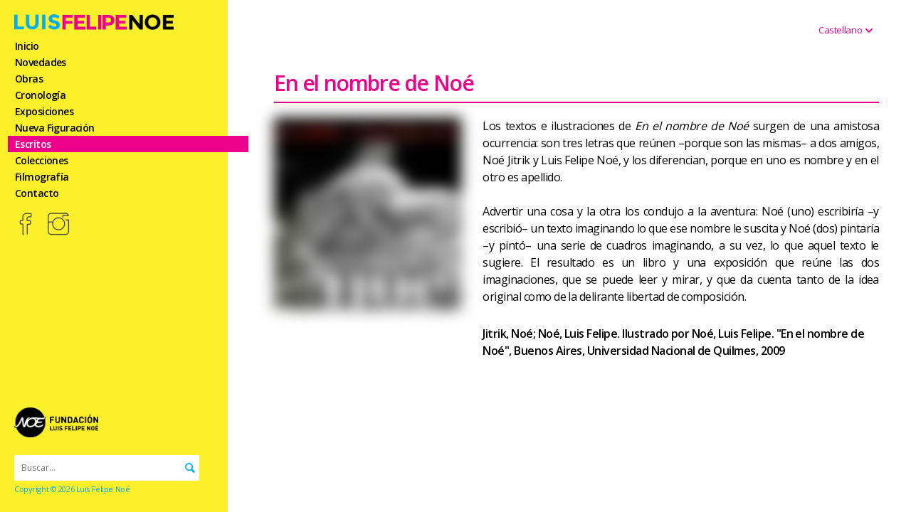

--- FILE ---
content_type: text/html; charset=UTF-8
request_url: https://www.luisfelipenoe.com/textos/en-el-nombre-de-noe/
body_size: 4777
content:

<!doctype html>
<html class="no-js" lang="es">
  	
	
<head>

	
<meta charset="UTF-8">
<meta http-equiv="X-UA-Compatible" content="IE=Edge,chrome=1" />
<meta http-equiv="Expires" content="Friday, 30-Jan-26 00:00:00 -03">
<meta http-equiv="Pragma" content="public">
<meta http-equiv="Cache-control" content="max-age=86400" />
<meta http-equiv="Cache-control" content="public" />
<meta name="viewport" content="width=device-width, initial-scale=1" />

<meta name="Title" content="Luis Felipe NoÃ©" />
<meta name="Subject" content="Sitio de divulgaciÃ³n de la obra del artista argentino Luis Felipe NoÃ©." />
<meta name="Description" content="Sitio de divulgaciÃ³n de la obra del artista argentino Luis Felipe NoÃ©."/>

<meta name="Keywords" content="luis, felipe, noe, pintura, arte, exposiciones" />
<meta name="Author" content="Pablo de Oliveira" />
<meta name="Designer" content="Martinucci - Digital Product Team" />
<meta name="Copyright" content="Pablo de Oliveira" />
<meta name="Language" content="es" />
<meta name="Date" content="20/01/2026">


	<meta name="Revisit-after" content="5 days" />
	<meta name="Distribution" content="global" />
	<meta name="Robots" content="index, follow" />


<meta name="Url" content="https://www.luisfelipenoe.com/" />
<meta name="Identifier-URL" content="https://www.luisfelipenoe.com/" />

<!-- Open Graph -->


	
	<meta property="og:url" content="https://www.luisfelipenoe.com/textos/en-el-nombre-de-noe/" />
	<meta property="og:type" content="article" />
	<meta property="og:title" content="En el nombre de Noé" />
	<meta property="og:description" content="Jitrik, Noé; Noé, Luis Felipe" />
	<meta property="og:image" content="https://www.luisfelipenoe.com/admin/uploads/texto/2009-En-el-nombre-de-Noe.jpg" />


<!-- /Open Graph -->
		<base href="https://www.luisfelipenoe.com/">

	<title>Luis Felipe Noé</title>

    <!-- Favicon -->

    <link rel="shortcut icon" href="css/imgs/favicon/favicon.ico" type="image/x-icon">
    <link rel="icon" href="css/imgs/favicon/favicon.ico" type="image/x-icon">

    <link rel="apple-touch-icon" sizes="57x57" href="css/imgs/favicon/apple-icon-57x57.png">
    <link rel="apple-touch-icon" sizes="60x60" href="css/imgs/favicon/apple-icon-60x60.png">
    <link rel="apple-touch-icon" sizes="72x72" href="css/imgs/favicon/apple-icon-72x72.png">
    <link rel="apple-touch-icon" sizes="76x76" href="css/imgs/favicon/-icon-76x76.png">
    <link rel="apple-touch-icon" sizes="114x114" href="css/imgs/favicon/apple-icon-114x114.png">
    <link rel="apple-touch-icon" sizes="120x120" href="css/imgs/favicon/apple-icon-120x120.png">
    <link rel="apple-touch-icon" sizes="144x144" href="css/imgs/favicon/apple-icon-144x144.png">
    <link rel="apple-touch-icon" sizes="152x152" href="css/imgs/favicon/apple-icon-152x152.png">
    <link rel="apple-touch-icon" sizes="180x180" href="css/imgs/favicon/apple-icon-180x180.png">
    <link rel="icon" type="image/png" sizes="192x192" href="css/imgs/favicon/android-icon-192x192.png">
    <link rel="icon" type="image/png" sizes="32x32" href="css/imgs/favicon/favicon-32x32.png">
    <link rel="icon" type="image/png" sizes="96x96" href="css/imgs/favicon/favicon-96x96.png">
    <link rel="icon" type="image/png" sizes="16x16" href="css/imgs/favicon/favicon-16x16.png">
    <link rel="manifest" href="css/imgs/favicon/manifest.json">
    <meta name="msapplication-TileColor" content="#ffffff">
    <meta name="msapplication-TileImage" content="css/imgs/favicon/ms-icon-144x144.png">
    <meta name="theme-color" content="#fbf029">

    <!-- Canonical -->

    <link rel="canonical" href="https://www.luisfelipenoe.com/textos/en-el-nombre-de-noe/" />

    <!-- Font Awesome (nuevo) -->

	<link rel="stylesheet" href="https://use.fontawesome.com/releases/v5.8.1/css/all.css" integrity="sha384-50oBUHEmvpQ+1lW4y57PTFmhCaXp0ML5d60M1M7uH2+nqUivzIebhndOJK28anvf" crossorigin="anonymous">

    <!-- Font Awesome -->

    <link rel="stylesheet" href="css/fuentes/font-awesome/css/font-awesome.min.css">

    <!-- Importado desde <header> -->

    <link rel="stylesheet" href="css/style.css" />
    <link rel="stylesheet" href="css/responsive.css?v=2" />
    <link rel="stylesheet" href="css/messages.css" />
    <link rel="stylesheet" href="css/parts/admnavbar.php" />

    <link rel="stylesheet" href="css/bootstrap.css">

    <script src="https://code.jquery.com/jquery-latest.js"></script>
    <!-- <script src="js/bodymovin.js" type="text/javascript"></script> -->

    <link href='https://fonts.googleapis.com/css?family=Montserrat:400,700' rel='stylesheet' type='text/css'>
    <link href='https://fonts.googleapis.com/css?family=Open+Sans:400,300,600,700,800' rel='stylesheet' type='text/css'>

    
        <!-- Fancybox -->

        <link href="js/fancybox/dist/jquery.fancybox.min.css" rel="stylesheet">
        <script src="js/fancybox/dist/jquery.fancybox.min.js"></script>

    
    
        <!-- ImagesLoaded JS -->

        <script src="js/imagesloaded/imagesloaded.pkgd.min.js"></script>

        <!-- Masonry JS -->

        <script src="js/masonry.pkgd.min.js"></script>

        <!-- Masonry CSS -->

        <style type="text/css">
            .grid {
                clear: both;
            }

                .grid [class*='col-'] {
                    background-clip: content-box;
                    margin-bottom: 30px;
                }
        </style>

    
    
        <!-- Slick Slider CSS -->

        <link rel="stylesheet" type="text/css" href="js/slick/slick.css" />
        <link rel="stylesheet" type="text/css" href="js/slick/slick-theme.css" />

    
    <!-- HTML5 shim and Respond.js for IE8 support of HTML5 elements and media queries -->
    <!-- WARNING: Respond.js doesn't work if you view the page via file:// -->
    <!--[if lt IE 9]>
      <script src="https://oss.maxcdn.com/html5shiv/3.7.2/html5shiv.min.js"></script>
      <script src="https://oss.maxcdn.com/respond/1.4.2/respond.min.js"></script>
    <![endif]-->
</head>
  	<body>
  		
		<!-- BEGIN SIDEBAR -->
<section id="left_box" class="col-xs-12 col-sm-3 col-md-3">
	<header>
		<a href="#" id="logo_noe">
			<img src="img/logos/logo_noe.png">
		</a>
		<a href="#" id="logo_noe_resp">
			<img src="img/logos/logo_noe_responsive.png">
		</a>

		<nav class="navbar navbar-default">
			<div class="navbar-header">
					<button type="button" class="navbar-toggle collapsed" data-toggle="collapse" data-target="#bs-example-navbar-collapse-1" aria-expanded="false">
					<span class="sr-only">Toggle navigation</span>
					<span class="icon-bar"></span>
					<span class="icon-bar"></span>
					<span class="icon-bar"></span>
					</button>
			</div>

			<div class="collapse navbar-collapse" id="bs-example-navbar-collapse-1">
				<!-- Barra de menú -->

				<ul class="nav navbar-nav">
					<li>
						<a href="" >
							<span>Inicio</span>
						</a>
					</li>
					<li>
						<a href="novedades/" >
							<span>Novedades</span>
						</a>
					</li>
					<li>
						<a href="obras/" >
							<span>Obras</span>
						</a>
					</li>
					<li>
						<a href="cronologia/" >
							<span>Cronología</span>
						</a>
					</li>
					<li>
						<a href="exposiciones/" >
							<span>Exposiciones</span>
						</a>
					</li>
					<li>
						<a href="nueva-figuracion/" >
							<span>Nueva Figuración</span>
						</a>
					</li>
					<li>
						<a href="textos/" class="active">
							<span>Escritos</span>
						</a>
					</li>
					<li>
						<a href="colecciones/" >
							<span>Colecciones</span>
						</a>
					</li>
					<li>
						<a href="filmografia/" >
							<span>Filmografía</span>
						</a>
					</li>
					<li>
						<a href="contacto/" >
							<span>Contacto</span>
						</a>
					</li>
				</ul>

				<!-- /Barra de menú -->

				<!-- Social -->

				<div id="social-icons">
	<a href="https://www.facebook.com/Luis-Felipe-No%C3%A9-300230760131256/" title="Página de Luis Felipe NoÃ© en Facebook" target="_blank">
		<img src="css/imgs/facebook_v2.png" alt="Facebook" />
	</a>

	<a href="https://www.instagram.com/yuyonoe/" title="Página de Luis Felipe NoÃ© en Instagram" target="_blank">
		<img src="css/imgs/instagram_v2.png" alt="Instagram" />
	</a>
</div>
				<!-- /Social -->

				<!-- Logo Mecenazgo y Buscador -->

				<div class="active_responsive">

					<div class="grid logos">
    <a href="https://fundacion.noe.org.ar" id="logo_fundacion">
        <img src="img/logos/logo_fundacion_noe_v1.png">
    </a>
    <!-- <a href="#" id="logo_mecenazgo">
        <img src="img/logos/logo_mecenazgo_cultural_v2.png">
    </a> -->
</div>
					<div id="buscador">
						<form action="https://www.luisfelipenoe.com/" method="get">
							<input class="boton-busqueda" id="btn_buscar" type="submit" name="buscar" value="" title="Buscar..." />
			        		<input class="texto-busqueda" type="text" name="busqueda" placeholder="Buscar..." />
						</form>
					</div>
				</div>

				<!-- /Logo Mecenazgo y Buscador -->

			</div>
		</nav>
	</header>

	<footer>

		<div class="grid logos">
    <a href="https://fundacion.noe.org.ar" id="logo_fundacion">
        <img src="img/logos/logo_fundacion_noe_v1.png">
    </a>
    <!-- <a href="#" id="logo_mecenazgo">
        <img src="img/logos/logo_mecenazgo_cultural_v2.png">
    </a> -->
</div>
		<div id="buscador" class="no_mobile">
			<form action="https://www.luisfelipenoe.com/" method="get">
				<input class="boton-busqueda" id="btn_buscar" type="submit" name="buscar" value="" title="Buscar..." />
        		<input class="texto-busqueda" type="text" name="busqueda" placeholder="Buscar..." />
			</form>
		</div>

		<p>Copyright © 2026 Luis Felipe Noé</p>
	</footer>
</section>
<!-- END SIDEBAR -->		  
		
  		<section id="box_white" class="col-xs-12 col-sm-9 col-md-9 box_texto imagesloaded">
    		
    
	<div class="select_idioma">
		<div class="result">
			<p>Castellano</p>
			<span>
				<img src="img/icon/icon_idioma.png">
			</span>
		</div>
		<ul>
			<li>
				<p><a href="https://www.luisfelipenoe.com/textos/en-el-nombre-de-noe/en/">English</a></p>
			</li>
		</ul>
		<script type="text/javascript">
			$("body").ready(function(){
				$(".result").click(function(){
					$(".select_idioma ul").toggle("slow");
				});
			});
		</script>
	</div>


    
    <div class="col-xs-12 col-sm-12 col-md-12">
        <h1>
            <span>En el nombre de Noé</span>

            
            
        </h1>
        <div class="separador_titular"></div>
    </div>
    
    <div class="col-xs-12 col-sm-4 col-md-4 lista-imagenes">
        <div class="portada">
            
                        
                
                <div class="precarga" style="background: url('https://www.luisfelipenoe.com/admin/thumbs/texto/2009-En-el-nombre-de-Noe.jpg') no-repeat; background-size: cover;" data-imagen="https://www.luisfelipenoe.com/admin/uploads/texto/2009-En-el-nombre-de-Noe.jpg"></div>

                <img class="completa" id="imagen-producto-22" src="https://www.luisfelipenoe.com/admin/thumbs/texto/2009-En-el-nombre-de-Noe.jpg" data-imagen="https://www.luisfelipenoe.com/admin/uploads/texto/2009-En-el-nombre-de-Noe.jpg" title="" alt="" />

                <!-- <img src="https://www.luisfelipenoe.com/admin/uploads/texto/2009-En-el-nombre-de-Noe.jpg" /> -->
                
                
            
        </div>
    </div>

    
    <div class="col-xs-12 col-sm-8 col-md-8">

        
        <div class="individual">

            
                <p style="text-align:justify">Los textos e ilustraciones de <em>En el nombre de Noé</em> surgen de una amistosa ocurrencia: son tres letras que reúnen –porque son las mismas– a dos amigos, Noé Jitrik y Luis Felipe Noé, y los diferencian, porque en uno es nombre y en el otro es apellido.<br />
<br />
Advertir una cosa y la otra los condujo a la aventura: Noé (uno) escribiría –y escribió– un texto imaginando lo que ese nombre le suscita y Noé (dos) pintaría –y pintó– una serie de cuadros imaginando, a su vez, lo que aquel texto le sugiere. El resultado es un libro y una exposición que reúne las dos imaginaciones, que se puede leer y mirar, y que da cuenta tanto de la idea original como de la delirante libertad de composición.</p>

            
            
            <br />
            <br />

            <b>
                
                Jitrik, Noé; Noé, Luis Felipe. Ilustrado por Noé, Luis Felipe. "En el nombre de Noé", Buenos Aires, Universidad Nacional de Quilmes, 2009
            </b>

        </div>

        
        <div class="separador_titular"></div>

    </div>

    
        
</section>
		<script src="js/bootstrap.min.js"></script>
<script src="js/lightbox2/src/js/lightbox.js"></script>
<script src="js/slick/slick.min.js"></script>
      	
<script type="text/javascript" language="javascript">

	/////////////////////////////////////////
	// Rutina para corregir la solapación del logo Mecenazgo con el menú

	function corregirAltoSidebar() {
		if ($(window).height() < 850) {
			$('#logo_noe').css('display', 'none');
			$('#logo_noe_resp').css('display', 'block');
			$('#logo_noe_resp').css('margin-bottom', '10px');
		}

		if ($(window).height() > 850) {
			$('#logo_noe').css('display', 'block');
			$('#logo_noe_resp').css('display', 'none');
		}
	}

	$(document).ready(function() {

		// Corregir el alto del sidebar

		$(window).on('resize', function() {
			corregirAltoSidebar();
		});

		corregirAltoSidebar();

		/////////////////////////////////////////
		// Audiovisual

		
		/////////////////////////////////////////
		// Cronología - Línea del tiempo dinámica

		
		/////////////////////////////////////////
		// Exposiciones

		
		/////////////////////////////////////////
		// Exposición individual

		
		/////////////////////////////////////////
		// Texto individual

		
			$('#slider').slick({
				autoplay: true,
				slidesToScroll: 1,
				slidesToShow: 1,
				arrows: true,
				dots: true,
			});

		
		/////////////////////////////////////////
		// Nueva figuración

		
		/////////////////////////////////////////
		// Obras

		
		/////////////////////////////////////////
		// Precarga de imágenes

		
			$(window).on('load', function() {
				var dimensiones = new Image();

				$('.completa').each(function() {
					var imagen_final = $(this).attr('data-imagen');
					$(this).prop('src', imagen_final);

					// Pre-calcular dimensiones de las imágenes antes de cargarlas

					$(this).prev().css({
						'width' : this.width,
						'height' : this.height
					});
				});

				// Una vez movido el src de las imágenes, pasar el control al bucle de ImagesLoaded para mostrarlas en pantalla

				$('.imagesloaded').imagesLoaded().progress(function(instance, image) {
					//var imagen_cargada	= image.img.src.replace(/%20/g, " ");
					var imagen_cargada	= image.img.src;

					// Tratamiento para la imagen 'sin-imagen.jpg'

					if(imagen_cargada.search('sin-imagen') > -1) {
						$('img[src="'+ imagen_cargada +'"]').css('opacity', '1');
					}

					// Tratamiento para las demás imágenes

					$('.completa[src="'+ imagen_cargada +'"]').css('opacity', '1');
					$('.precarga[data-imagen="'+ imagen_cargada +'"]').fadeOut('fast', function() {
						$(this).remove();
					});
				});
			});

		
		/////////////////////////////////////////
		// Imagesloaded + Masonry para acomodar imágenes al espacio disponible

		
			// ImagesLoaded

			$('.grid:not(.logos)').imagesLoaded(function() {
				// JS de Masonry

				$('.grid:not(.logos)').masonry({
					itemSelector : '.col-xs-12'
				});
			});

			// Hacer un trigger sobre la obra de acuerdo a su slug

			var slug_obra	= "";

			$('.btn_obra').each(function() {
				if($(this).attr('data-slug') == slug_obra) {
					setTimeout(function() {
						$('.btn_obra[data-slug="'+ slug_obra +'"]').click();
					}, 500);
				}
			});

		
		/////////////////////////////////////////
		// Procesar los formularios

		
		////////////////////////////////////////
		// Navbar para el administrador 

		$('.fa-cog').on('mouseenter', function() {
			$('#navbar-panel-administracion').slideDown();
		});

		$('#navbar-panel-administracion').on('mouseleave', function() {
			$(this).slideUp();
		});

		/////////////////////////////////////////
		// Deshabilitar click derecho sobre las imágenes

		$('body').not('.lb-nav').on('contextmenu', 'img', function(e) {
			e.preventDefault();

			return false;
		});

		/////////////////////////////////////////
		// Deshabilitar los inputs al hacer un submit
		
		/*$("form").on("submit", function() {
			$("input:submit").addClass("button-disabled");
			$("button").addClass("button-disabled");
			$("textarea").addClass("button-disabled");
			
			setTimeout(function() {
				$("input").prop("disabled", true);
				$("button").prop("disabled", true);
				$("textarea").prop("disabled", true);
			}, 50);
		});*/
	});

</script>
  	</body>
</html>


--- FILE ---
content_type: text/css
request_url: https://www.luisfelipenoe.com/css/style.css
body_size: 5078
content:
@import url(https://fonts.googleapis.com/css?family=Montserrat:400,700);
@import url(https://fonts.googleapis.com/css?family=Open+Sans:400,300,600,700,800);

html {

}

body {
	background: #fff;
	font-family: 'Open Sans', sans-serif !important;
	overflow: hidden;
	-webkit-touch-callout: none; /* iOS Safari */
	-webkit-user-select: none; /* Chrome/Safari/Operah1 */
	-khtml-user-select: none; /* Konqueror */
	-moz-user-select: none; /* Firefox */
	-ms-user-select: none; /* Internet Explorer/Edge */
	user-select: none;
}

header {
	float: left;
	width: 100%;
}

footer {
	float: left;
	clear: both;
	width: calc(100% - 60px);
	position: absolute;
	background-color: #FBF029;
	z-index: 10;
	left: 30px;
	bottom: 50px;
}

	footer p {
		float: left;
		clear: both;
		margin: 0;
		font-size: 15px;
		color: #00AEEF;
		letter-spacing: -0.43px;
		font-weight: 400;
	}

nav {
	float: left;
	clear: both;
	width: 100%;
}
	nav ul {
		margin: 0;
		margin-bottom: 10px !important;
		padding: 0;
		width: 100%;
		float: left;
	}
	nav li {
		float: left;
		clear: both;
		width: 100%;
		margin: 0;
		list-style: none;
	}
	nav a {
		display: block;
		float: left;
		width: 100%;
		font-size: 20px;
		color: #000000;
		letter-spacing: -0.58px;
		line-height: 0.8;
		cursor: pointer;
		padding: 8px 0;
		position: relative;
		font-weight: 600;
		transition: all 0.3s ease-in-out;
		-webkit-transition: all 0.3s ease-in-out;
		-moz-transition: all 0.3s ease-in-out;
		-o-transition: all 0.3s ease-in-out;
		-ms-transition: all 0.3s ease-in-out;
	}
		nav a span {
			position: inherit;
			z-index: 10;
			width: 100%;
			display: block;
		}
		nav a::before {
			content: "";
			display: block;
			background: #EC008C;
			position: absolute;
			left: -10px;
			top: 0;
			width: 0;
			height: 100%;
			opacity: 0;
			z-index: 5;
			transition: all 0.3s ease-in-out;
			-webkit-transition: all 0.3s ease-in-out;
			-moz-transition: all 0.3s ease-in-out;
			-o-transition: all 0.3s ease-in-out;
			-ms-transition: all 0.3s ease-in-out;
		}
		nav a:hover {
			color: #fff !important;
			text-decoration: none;
		}
			nav a.active {
				color: #fff;
				text-decoration: none;
			}
			nav a.active::before {
				width: calc(100% + 60px);
				opacity: 1;
				background: #EC008C !important;
			}
			nav a:hover::before {
				width: calc(100% + 60px);
				opacity: 1;
				background: #00AEEF;
			}
h1 {
	font-size: 36px !important;
	color: #EC008C;
	letter-spacing: -1.4px;
	font-weight: 600;
	text-align: left;
	margin: 45px 0 0;
	position: relative;
	line-height: 0.8;
	width: 100%;
	float: left;
}
	h1 span {
		font-size: 30px !important;
		background: #fff;
    	padding: 0 10px 0 0;
    	line-height: 1.2em;
		display: initial;
		float: left;
	}
	h1::before {
		content: "";
		display: block;
		width: 100%;
		height: 2px;
		background: #EC008C;
		position: absolute;
		left: 0;
		bottom: 0;
		z-index: -1;
	}
h2 {
	font-size: 26px;
	color: #00AEEF;
	letter-spacing: -1.4px;
	font-weight: 600;
	text-align: left;
	margin: 0;
	position: relative;
	line-height: 0.8;
	width: 100%;
}
	h2 span {
		background: #fff;
    	padding: 0 10px 0 0;
	}
	h2::before {
		content: "";
		display: block;
		width: 100%;
		height: 2px;
		background: #00AEEF;
		position: absolute;
		left: 0;
		bottom: 0;
		z-index: -1;
	}
h3 {
	font-size: 26px;
	color: #EC008C;
	letter-spacing: -0.85px;
	font-weight: 600;
	text-align: left;
	float: left;
	width: 100%;
	position: relative;
}
	h3 span {
		background: #fff;
    	padding: 0 10px 0 0;
	}
	h3::before {
		content: "";
		display: block;
		width: 100%;
		height: 2px;
		background: #EC008C;
		position: absolute;
		left: 0;
		bottom: 0;
		z-index: -1;
	}
h4 {
}
h5 {
	float: left;
	width: 100%;
	margin: 0;
	font-size: 22px;
	color: #000;
	letter-spacing: -0.85px;
	font-weight: 700;
	transition: all 0.3s ease-in-out;
	-webkit-transition: all 0.3s ease-in-out;
	-moz-transition: all 0.3s ease-in-out;
	-o-transition: all 0.3s ease-in-out;
	-ms-transition: all 0.3s ease-in-out;
}
h6 {
}
p {
	font-size: 16px;
  	color: #000000;
  	letter-spacing: -0.52px;
  	line-height: 24px;
  	font-weight: 400;
  	margin: 0;
  	text-align: left;
  	clear: both;
}
form {
	float: left;
	width: 100%;
	clear: both;
}
input {
	width: 100%;
	color: #000000 !important;
	letter-spacing: -0.52px;
	line-height: 24px !important;
	font-weight: 400 !important;font-size: 16px !important;
	background: #F0F0F0;
	border: 0 none;
	text-align: left;
	margin: 0 0 10px !important;
	padding: 10px 20px;
}
textarea {
	width: 100%;
	color: #000000 !important;
	letter-spacing: -0.52px;
	line-height: 24px !important;
	font-weight: 400 !important;font-size: 16px !important;
	background: #F0F0F0;
	border: 0 none;
	text-align: left;
	margin: 0 0 10px !important;
	padding: 10px 20px;min-height: 180px;
}
/* BEGIN REUTILIZABLE */
#left_box {
	background: #FBF029;
	float: left;
	height: 100vh;
	position: relative;
	padding-top: 50px;
	padding-bottom: 50px;
	padding-right: 30px;
	padding-left: 30px;
}
#right_box {
}
#logo_noe {
	display: block;
	float: left;
	width: 203px;
	margin: 0 0 40px;
	opacity: 1;
	transition: all 0.3s ease-in-out;
	-webkit-transition: all 0.3s ease-in-out;
	-moz-transition: all 0.3s ease-in-out;
	-o-transition: all 0.3s ease-in-out;
	-ms-transition: all 0.3s ease-in-out;
}
	#logo_noe:hover {
		opacity: 0.5;
	}
	#logo_noe img {
		width: 100%;
	}

#logo_noe_resp {
	float: left;
	width: 80%;
}
	#logo_noe_resp img {
		width: 100%;
	}

#slider {

}

	#slider .slick-prev {
		left: 20px;
		z-index: 2;
	}

	#slider .slick-next {
		right: 20px;
	}

.grid {
	display: grid;
}

	.grid.logos {
		margin-bottom: 25px;
		grid-template-columns: 1fr 1fr;
		align-items: center;
		gap: 25px;
	}

#logo_mecenazgo,
#logo_fundacion {
	transition: all 0.3s ease-in-out;
	-webkit-transition: all 0.3s ease-in-out;
	-moz-transition: all 0.3s ease-in-out;
	-o-transition: all 0.3s ease-in-out;
	-ms-transition: all 0.3s ease-in-out;
}

	#logo_mecenazgo:hover,
	#logo_fundacion:hover {
		transform: scale(1.1);
		-webkit-transform: scale(1.1);
		-moz-transform: scale(1.1);
		-o-transform: scale(1.1);
		-ms-transform: scale(1.1);
	}

	#logo_mecenazgo::before,
	#logo_fundacion::before {
		display: none;
	}

	#logo_mecenazgo img,
	#logo_fundacion img {
		width: 100%;
	}

#buscador {
	float: left;
	clear: both;
	width: 100%;
	position: relative;
	margin: 0 0 25px;
}
	#buscador input[type="text"] {
		width: 100%;
		float: left;
		font-size: 14px;
		color: #000000;
		letter-spacing: 0px;
		line-height: 0.8;
		padding: 13px 20px;
		margin: 0 !important;
		font-weight: 400;
		background: #fff;
	}
#btn_buscar {
	display: block;
	position: absolute;
	top: 13px;
	right: 15px;
	background: #fff url('../img/icon/icon_buscador.png') no-repeat center left;
	padding: 5px;
	width: 14px;
	height: 14px;
	padding: 0;
	transition: all 0.3s ease-in-out;
	-webkit-transition: all 0.3s ease-in-out;
	-moz-transition: all 0.3s ease-in-out;
	-o-transition: all 0.3s ease-in-out;
	-ms-transition: all 0.3s ease-in-out;
}
	#btn_buscar:hover {
		transform: scale(1.3);
		-webkit-transform: scale(1.3);
		-moz-transform: scale(1.3);
		-o-transform: scale(1.3);
		-ms-transform: scale(1.3);
	}
	#btn_buscar::before {
		display: none;
	}
#box_white {
	float: left;
	padding-left: 100px;
	padding-top: 50px;
	padding-right: 50px;
	overflow-y: scroll;
    height: 100vh;
	position: relative;
}
	#box_white .select_idioma {
		margin: 0;
	}
	#box_white::before {
		content: "";
		display: block;
		background: url(../img/bg/ramp_bottom.png) left bottom repeat-x;
		width: 75%;
		height: 80px;
		position: fixed;
		bottom: 0;
		z-index: 10;
		right: 0;
	}
.separador_titular {
	float: left;
	width: 100%;
	clear: both;
	height: 30px;
}
	.separador_single {
		float: left;
		width: 100%;
		clear: both;
		height: 25px;
	}
/* END REUTILIZABLE */
/* BEGIN HOME */
#slider_box {
	float: left;
	height: 100vh !important;
	overflow: hidden;
	padding-left: 0;
	padding-right: 0;
}
	#slider_box .item {
		min-height: 100%;
		height: 100%;
		width: 100%;
		background-position: center top !important;
		background-size: cover !important;
		-webkit-background-size: cover !important;
		-moz-background-size: cover !important;
		-o-background-size: cover !important;
		-ms-background-size: cover !important;
	}
	#slider_box .select_idioma {
		padding-left: 10px;
		background: rgba(255, 255, 255, 0.5);
	position: absolute;
	right: 30px;
	top: 50px;
	z-index: 10;
	}

#slider_noe {
	min-height: 100%;
	height: 100%;
	float: left;
	width: 100%;
}
	#slider_noe .carousel-inner {
		min-height: 100%;
		height: 100%;
	}
.left.carousel-control span {
}
	.left.carousel-control span::before {
		content: "";
		display: block;
		background: url(../img/icon/icon_slider_home_left.png) center center no-repeat;
		width: 15px;
		height: 27px;
	}
.right.carousel-control span {
}
	.right.carousel-control span::before {
		content: "";
		display: block;
		background: url(../img/icon/icon_slider_home_right.png) center center no-repeat;
		width: 15px;
		height: 27px;
	}
.select_idioma {
	float: right;
	position: relative;
}
	.select_idioma .result {
		float: right;
		cursor: pointer;
		width: 100px;
		display: block;
		transition: all 0.3s ease-in-out;
		-webkit-transition: all 0.3s ease-in-out;
		-moz-transition: all 0.3s ease-in-out;
		-o-transition: all 0.3s ease-in-out;
		-ms-transition: all 0.3s ease-in-out;
	}
		.select_idioma .result:hover {
			opacity: 0.5;
		}
	.select_idioma p {
		margin: 0 5px 0 0;
		float: left;
		font-size: 13px;
		color: #EC008C;
		letter-spacing: -0.38px;
	}
	.select_idioma span {
		float: left;
		margin: 2px 0 0;
		position: relative;
		top: 3px;
	}
	.select_idioma ul {
		position: relative;
		left: 0;
		top: 0;
		width: 100px;
		margin: 0;
		padding: 0;
		overflow: hidden;
		clear: both;
		display: none;
	}
	.select_idioma li {
		list-style: none;
		float: left;
		clear: both;
		width: 100%;
	}
		.select_idioma li p {
			width: 100%;
			margin: 0;
			padding: 0;
			cursor: pointer;
			color: #00AEEF;
			text-align: left;
		}
/* END HOME */
/* BEGIN NOVEDADES */
.btn_nov {
	display: block;
	float: left;
	width: 100%;
	margin: 0 0 30px;
	transition: all 0.3s ease-in-out;
	-webkit-transition: all 0.3s ease-in-out;
	-moz-transition: all 0.3s ease-in-out;
	-o-transition: all 0.3s ease-in-out;
	-ms-transition: all 0.3s ease-in-out;
}
	.btn_nov:hover {
		transform: scale(0.9);
		-webkit-transform: scale(0.9);
		-moz-transform: scale(0.9);
		-o-transform: scale(0.9);
		-ms-transform: scale(0.9);
	}
	.btn_nov:hover h5 {
		color: #EC008C;
	}
	.btn_nov:hover .banner,
	.btn_nov:hover p {
		opacity: 0.5;
	}
.banner {
	float: left;
	width: 100%;
	height: 250px;
	margin: 0 0 10px;
	overflow: hidden;
	transition: all 0.3s ease-in-out;
	-webkit-transition: all 0.3s ease-in-out;
	-moz-transition: all 0.3s ease-in-out;
	-o-transition: all 0.3s ease-in-out;
	-ms-transition: all 0.3s ease-in-out;
	background-position: center center !important;
	background-size: cover !important;
	-webkit-background-size: cover !important;
	-moz-background-size: cover !important;
	-o-background-size: cover !important;
	-ms-background-size: cover !important;
}
	.banner img {
		width: 100%;
	}
.fecha_nov {
	float: left;
	clear: both;
	width: 100%;
	font-size: 14px;
	color: #6E6E6E;
	letter-spacing: -0.46px;
	line-height: 0.8;
	font-weight: 400;
	margin: 8px 0 0;
	transition: all 0.3s ease-in-out;
	-webkit-transition: all 0.3s ease-in-out;
	-moz-transition: all 0.3s ease-in-out;
	-o-transition: all 0.3s ease-in-out;
	-ms-transition: all 0.3s ease-in-out;
}
	.fecha_nov.top {
		margin: 15px 0 0;
	}
/* END NOVEDADES */
/* BEGIN OBRAS */
.fechas {
	float: left;
	clear: both;
	width: 100%;
	margin: 30px 0 0;
	padding: 0;
}
	.fechas li {
		list-style: none;
		float: left;
		width: 16.66%;
		margin: 0 0 8px;
	}
	.fechas a {
		font-size: 14px;
		color: #000000;
		letter-spacing: -0.46px;
		line-height: 1.2em;
		font-weight: 700;
		text-align: left;
		padding: 5px 10px;
		float: left;
		transition: all 0.3s ease-in-out;
		-webkit-transition: all 0.3s ease-in-out;
		-moz-transition: all 0.3s ease-in-out;
		-o-transition: all 0.3s ease-in-out;
		-ms-transition: all 0.3s ease-in-out;
	}
		.fechas a:hover {
			color: #00AEEF;
			text-decoration: none;
		}
		.fechas a.active {
			background: #00AEEF;
			color: #fff;
		}
.btn_obra {
	display: block;
	float: left;
	width: 100%;
	text-align: center;
	margin: 0 0 20px;
	cursor: pointer;
	transition: all 0.3s ease-in-out;
	-webkit-transition: all 0.3s ease-in-out;
	-moz-transition: all 0.3s ease-in-out;
	-o-transition: all 0.3s ease-in-out;
	-ms-transition: all 0.3s ease-in-out;
}
	.btn_obra img {
		width: 100%;
	}
	.btn_obra:hover {
		transform: scale(1.1);
		-webkit-transform: scale(1.1);
		-moz-transform: scale(1.1);
		-o-transform: scale(1.1);
		-ms-transform: scale(1.1);
	}
.box_opup {
	position: absolute;
	left: 0;
	top: 0;
	width: 100%;
	height: 100%;
	background: rgba(0, 0, 0, 1);
	z-index: 10;
	display: none;
}
.popup {
	width: 100%;
	height: 100%;
	display: table;
	text-align: center;
	vertical-align: middle;
}
	.popup .info {
		display: table-cell;
		margin: auto;
		position: relative;
		float: none;
		vertical-align: middle;
		text-align: center;
		width: 100%;
		height: 100%;
	}
	.popup .box {
		margin: auto;
	    text-align: center;
	    overflow: hidden;
	    width: 1000px;
	}
	.popup .foto {
		float: left;
		display: table-cell;
		margin: 0 100px;
		width: 770px;
	}
		.popup .foto p {
			font-size: 16px;
			color: #FFFFFF;
			letter-spacing: -0.52px;
			line-height: 23px;
			text-align: left;
		}
		.popup .foto img {
			width: 100%;
		}
	.popup .btn_close {
		float: right;
		display: block;
		cursor: pointer;
		margin: 0 0 10px;
		transition: all 0.3s ease-in-out;
		-webkit-transition: all 0.3s ease-in-out;
		-moz-transition: all 0.3s ease-in-out;
		-o-transition: all 0.3s ease-in-out;
		-ms-transition: all 0.3s ease-in-out;
	}
	.popup .pict {
		float: left;
		width: 100%;
		clear: both;
		margin: 0 0 25px;
	}
.btn_arrow_left,
.btn_arrow_right {
	cursor: pointer;
	padding: 0 0;
	float: left;
	position: relative;
	width: 15px;
	opacity: 0;
	transition: all 0.3s ease-in-out;
	-webkit-transition: all 0.3s ease-in-out;
	-moz-transition: all 0.3s ease-in-out;
	-o-transition: all 0.3s ease-in-out;
	-ms-transition: all 0.3s ease-in-out;
}
	.btn_arrow_left:hover,
	.btn_arrow_right:hover,
	.popup .btn_close:hover {
		opacity: 0.5;
	}
	.btn_arrow_left img,
	.btn_arrow_right img {
		position: absolute;
		left: 0;
		top: 50%;
		margin: -15px 0 0;
	}
	.btn_arrow_left.active,
	.btn_arrow_right.active {
		opacity: 1;
	}
/* END OBRAS */
/* BEGIN CRONOLOGIA */
#option_cronologia {
	float: left;
	clear: both;
	width: 70%;
	margin: 15px 0 0;
	padding: 0;
}
	#option_cronologia li {
		list-style: none;
		float: left;
		margin: 0 30px 0 0;
	}
	#option_cronologia input {
		float: left;
		margin: 2px 10px 0 0 !important;
		width: initial;
	}
	#option_cronologia p {
		float: left;
		clear: none;
		line-height: 1.2;
	}
.anio {
	float: left;
	width: 100%;
	clear: both;
	text-align: center;
	font-size: 43px;
	color: #EC008C;
	letter-spacing: -1.4px;
	font-weight: 700;
	line-height: 0.8;
	background: #fff;
	position: relative;
	padding: 10px 0;
}
	.anio::before {
		content: "";
		display: block;
		width: 1px;
		height: 20px;
		background: #979797;
		position: absolute;
		left: 50%;
		top: -20px;
	}
	.anio::after {
		content: "";
		display: block;
		width: 1px;
		height: 20px;
		background: #979797;
		position: absolute;
		left: 50%;
		bottom: -20px;
	}
.timeline {
	position: relative;
	margin: 20px 0 0;
}
	.timeline .fecha {
		font-size: 16px;
		color: #EC008C;
		letter-spacing: -0.52px;
		font-weight: 700;
		text-align: left;
		width: 100%;
		margin: 0 0 10px;
	}
	.timeline .img {
		width: 100%;
		clear: both;
		margin: 0 0 10px;
	}
	.timeline img {
		width: 100%;
	}
	.timeline p {
		font-weight: 400;
		float: left;
		text-align: left;
		width: 100%;
		clear: both;
	}
.left_box_crono {
	float: left;
	width: 50%;
	padding: 1% 5% 1% 0;
	position: relative;
}
	.left_box_crono::before {
		content: "";
		display: block;
		position: absolute;
		width: 1px;
		height: 100%;
		background: #979797;
		top: 0;
		right: -1px;
	}
	.left_box_crono::after {
		content: "";
		display: block;
		width: 10%;
		height: 1px;
		background: #979797;
		position: absolute;
		right: 0;
		top: 50%;
	}
.right_box_crono {
	float: right;
	width: 50%;
	padding: 10% 0 10% 5%;
	position: relative;
	clear: both; /* Fix chrono */
}
	.right_box_crono::before {
		content: "";
		display: block;
		position: absolute;
		width: 1px;
		height: 100%;
		background: #979797;
		left: 0;
		top: 0;
	}
	.right_box_crono::after {
		content: "";
		display: block;
		height: 1px;
		width: 10%;
		background: #979797;
		position: absolute;
		left: 0;
		top: 50%;
	}
	.right_box_crono.paddingTop {
		/*padding-top: 20%;*/
	}
		.right_box_crono.paddingTop::after {
			/*top: 60%;*/
		}
/* END CRONOLOGIA */
/* BEGIN EXPOSICIONES */
.btn_expo {
	display: block;
	float: left;
	width: 100%;
	margin: 0 0 30px;
	transition: all 0.3s ease-in-out;
	-webkit-transition: all 0.3s ease-in-out;
	-moz-transition: all 0.3s ease-in-out;
	-o-transition: all 0.3s ease-in-out;
	-ms-transition: all 0.3s ease-in-out;
}
	.btn_nov p {
		font-weight: 400;
		font-size: 16px;
		color: #000000;
		letter-spacing: -0.52px;
		line-height: 24px;
		margin: 0;
	}
	.btn_expo:hover {
		text-decoration: none;
		transform: scale(0.9);
		-webkit-transform: scale(0.9);
		-moz-transform: scale(0.9);
		-o-transform: scale(0.9);
		-ms-transform: scale(0.9);
	}
	.btn_expo:hover .banner,
	.btn_expo:hover p {
		opacity: 0.5;
	}

/* END EXPOSICIONES */

/* BEGIN TEXTOS */

.btn_texto {
	float: left;
	width: 100%;
	margin: 0 0 30px;
}
	.btn_texto .img {
		float: left;
		width: 16.66%;
		margin: 0 30px 0 0;
	}
	.btn_texto img {
		width: 100%;
	}
	.btn_texto .right {
		float: left;
		width: calc(100% - 16.66% - 30px);
	}
	.btn_texto h2 {
		font-size: 16px;
		color: #EC008C;
		letter-spacing: -0.52px;
		font-weight: 600;
		margin: 0 0 10px;
		text-align: left;
		float: left;
		width: 100%;
		border-bottom: 1px solid #EC008C;
		padding: 0 0 5px;
	}

		.btn_texto h2::before {
			display: none;
		}

		.btn_texto h2 a {
			color: #EC008C;
			text-decoration: none;
		}

	.btn_texto .boton-titular {
		font-size: 11px;
		color: #FFFFFF;
		letter-spacing: -0.36px;
		font-weight: 600;
		display: block;
		float: left;
		clear: both;
		background: #6E6E6E;
		padding: 10px 20px;
		margin: 28px 0 0;
		transition: all 0.3s ease-in-out;
		-webkit-transition: all 0.3s ease-in-out;
		-moz-transition: all 0.3s ease-in-out;
		-o-transition: all 0.3s ease-in-out;
		-ms-transition: all 0.3s ease-in-out;
	}
		.btn_texto .boton-titular:hover {
			background: #00AEEF;
			text-decoration: none;
			color: #fff;
		}
.btn_pdf {
	background: #fff;
	cursor: pointer;
	position: absolute;
	right: -10px;
	top: -10px;
	z-index: 10;
	padding: 10px;
}
	.btn_pdf:before {
		content: "";
		display: block;
		background: url(../img/icon/btn_pdf.png) center center no-repeat;
		width: 35px;
		height: 35px;
		transition: all 0.3s ease-in-out;
		-webkit-transition: all 0.3s ease-in-out;
		-moz-transition: all 0.3s ease-in-out;
		-o-transition: all 0.3s ease-in-out;
		-ms-transition: all 0.3s ease-in-out;
	}
	.btn_pdf:hover:before {
		opacity: 0.5;
		transform: scale(1.1) rotate(360deg);
		-webkit-transform: scale(1.1) rotate(360deg);
		-moz-transform: scale(1.1) rotate(360deg);
		-o-transform: scale(1.1) rotate(360deg);
		-ms-transform: scale(1.1) rotate(360deg);
	}
.box_texto {
}
	.box_texto b {
		font-size: 16px;
		color: #000000;
		letter-spacing: -0.52px;
		line-height: 24px;
		font-weight: 600;
		text-align: left;
		float: left;
	}
	.box_texto h2 {
		margin: 40px 0 20px;
	}
.portada {
	float: left;
	width: 100%;
}
	.portada img {
		width: 100%;
	}

/* END TEXTOS */

/* OBRAS */

.slide-obra img {
	width: 100%;
	display: block;
}

/* BEGIN CONTACTO */

#datos-contacto.grid {
	display: grid;
	grid-template-columns: 0.5fr 1fr;
}

.mapa {
	float: left;
	width: 100%;
	height: 310px;
	overflow: hidden;
	margin: 0 0 10px;
}
	.mapa iframe {
		pointer-events: none;
	}
.btn_form {
	border: 0 none;
	font-weight: 600 !important;
	font-size: 11px !important;
	color: #FFFFFF !important;
	letter-spacing: -0.36px !important;
	background: #6E6E6E;
	float: left;
	width: initial;
	padding: 5px 15px;
	margin: 0 0 50px !important;
	transition: all 0.3s ease-in-out;
	-webkit-transition: all 0.3s ease-in-out;
	-moz-transition: all 0.3s ease-in-out;
	-o-transition: all 0.3s ease-in-out;
	-ms-transition: all 0.3s ease-in-out;
}
	.btn_form:hover {
		background: #00AEEF;
	}
.btn_facebook {
	position: absolute;
	right: -10px;
	top: -5px;
	background: #fff;
	padding: 10px;
	cursor: pointer;
}
	.btn_facebook img {
		transition: all 0.3s ease-in-out;
		-webkit-transition: all 0.3s ease-in-out;
		-moz-transition: all 0.3s ease-in-out;
		-o-transition: all 0.3s ease-in-out;
		-ms-transition: all 0.3s ease-in-out;
	}
	.btn_facebook:hover img {
		transform: scale(1.1) rotate(360deg);
		-webkit-transform: scale(1.1) rotate(360deg);
		-moz-transform: scale(1.1) rotate(360deg);
		-o-transform: scale(1.1) rotate(360deg);
		-ms-transform: scale(1.1) rotate(360deg);
	}
/* END CONTACTO */

/* Fancybox */

.fancybox-bg {
	opacity: 0.99 !important;
}

/* Contenedor de íconos FB, etc */

#social-icons {

}

	#social-icons a {
		width: auto;
		text-decoration: none;
		display: inline-block;
		float: none;
	}

		#social-icons a::before,
		#social-icons a:hover::before,
		#social-icons a:hover::after {
			background: none;
		}

		#social-icons a img {
			width: 32px;
			height: 32px;
		}

			#social-icons a:first-child {
				margin-right: 10px;
			}

/* Procesando */

.procesando {
	margin-top: 10px;
	padding: 5px;
	padding-left: 30px;
	background: url('imgs/loading.svg') no-repeat center left;
	background-size: contain;
	font-size: 14px;
	font-weight: bold;
	display: none;
	float: right;
}

/* Notas individuales */

.individual p:first-child {
	margin: 0;
}

.individual p {
	margin: 20px 0;
}

.individual img {
	width: 100%;
    height: auto;
}

/* Corrección en el texto de Obras */

.texto-obras p {
	clear: none !important;
}

/* Lazy Load en imágenes */

.lazyload {
	opacity: 0;
}

/* Otros */

.clear {
	clear: both;
}

/* MENSAJES DE INFO/ERROR */

/*.info, .advertencia, .exito, .error {
	padding: 15px 10px 15px 50px;
	background-repeat: no-repeat;
	background-position: 10px center;
	font-size: 14px;
	color: #fff;
	text-shadow: 1px 1px 1px #666;
}

.info {
	background-color: #2fa9f6;
	background-image: url('imgs/info.png');
}

.advertencia {
	background-color: #f6ca2f;
	background-image: url('imgs/warning.png');
}

.exito {
	background-color: #7eb62e;
	background-image: url('imgs/success.png');
}

.error {
	background-color: #f64b2f;
	background-image: url('imgs/error.png');	
}*/

/* Formulario */

.contenedor-formulario .formulario .procesando {
	position: absolute;
    bottom: 52px;
    right: 5px;
}

/* Mantenimiento */

.contenedor-mantenimiento {
	position: relative;
}

	#mantenimiento {
		width: 100%;
		padding: 30px 30px 80px;
		background: rgba(255, 255, 255, 0.9);
		position: absolute; bottom: 0; left: 0;
		z-index: 100;
	}

		#mantenimiento h2 {
			margin-bottom: 20px;
			padding: 10px 0;
		}

		#mantenimiento p {
			color: #222;
		}

	.extracto-texto-coleccion a {
		font-size: 16px !important;
		color: #337ab7 !important;
		letter-spacing: normal !important;
		font-weight: normal !important;
		display: inline !important;
		float: none !important;
		clear: none !important;
		background: none !important;
		padding: 0 !important;
		margin: 0 !important;
		transition: all 0.3s ease-in-out;
		-webkit-transition: all 0.3s ease-in-out;
		-moz-transition: all 0.3s ease-in-out;
		-o-transition: all 0.3s ease-in-out;
		-ms-transition: all 0.3s ease-in-out;
	}
		.extracto-texto-coleccion a:hover {
			background: none !important;
			text-decoration: underline !important;
			color: #fff;
		}

.imagen_periodo {
	width: 50%;
	padding-right: 10px;
	padding-bottom: 10px;
	float: left;
}

#contenedor-conjunto-imagenes .col-md-4 {
	height: 400px;
}

.imagenes_novedades {
	width: 50%; 
	float: left;
}

.enlace-normal {
	all: initial !important;
	display: block !important;
	font-family: 'Open Sans', sans-serif !important;
	cursor: pointer !important;
	color: #00AEEF !important;
}

/* AUDIOVISUAL */

.info-audiovisual {

}

	.info-audiovisual h4 {
		margin: 10px 0;
	}

		.info-audiovisual h4:last-child {
			font-size: 13px;
			font-weight: normal;
			line-height: 1.8em;
		}

.aparece-en {

}

	.aparece-en h2 {
		margin-bottom: 15px;
		font-size: 18px;
	}

	.aparece-en h5 {
		font-size: 14px;
	}

	.aparece-en ul li {
		font-size: 14px;
	}

/* PRECARGA DE IMÁGENES */

/* Contenedor de imagen en precarga */

.precarga {
	margin-left: auto; 
	margin-right: auto;
	-webkit-filter: blur(10px);
	filter: blur(10px);
	position: absolute; 
	left: 0; 
	right: 0; 
	z-index: 10;
}

/* Contenedor de las imágenes en precarga */

.lista-imagenes,
.lista-imagenes .img {
	position: relative;
}

	.lista-imagenes .banner img {
		object-fit: cover;
		width: 100%;
		height: 250px;
	}

	.lista-imagenes img.completa,
	.lista-imagenes .banner img.completa {
		opacity: 0;
	}

/* Correcciones para las secciones del home con bloques de imágenes */

.section-images .precarga {
	width: 90%;
	height: 250px;
}

/* Divs con proporciones fijas */

.aspect {
	width: 100%;
	height: 800px;
	padding-bottom: 10%;
	background-size: contain;
	overflow: hidden;
}

/* Baja suscripción newsletter */

#baja-suscripcion {
	margin: 25px;
	margin-top: 50px;
}

	#baja-suscripcion h1 {
		margin-bottom: 15px;
	}

--- FILE ---
content_type: text/css
request_url: https://www.luisfelipenoe.com/css/responsive.css?v=2
body_size: 1143
content:
/*--- BEGIN MEDIA QUERY ---*/

@media only screen and (min-width: 240px) {
	footer {
		width: 100%;
		left: 20px;
		bottom: 20px;
		position: initial;
	}
		footer p {
			font-size: 13px;
			margin: 0 0 0 7px;
		}
	nav a {
		padding: 8px;
		font-size: 16px;
	}
		nav a span {
			text-align: left;
		}
		nav a.active::before,
		nav a:hover::before {
			width: 100%;
			left: 0;
		}
	h1 {
		font-size: 43px;
	}
		h1 span {
			background: none;
			width: calc(100% - 55px);
		}
		h1::before {
			bottom: -14px;
		}
	#logo_noe {
		display: none;
	}
	#logo_noe_resp {
		display: block;
	}
	#left_box {
		padding-top: 20px;
		padding-bottom: 12px;
		padding-right: 30px;
		padding-left: 30px;
		height: initial;
    	min-height: initial;
	}
	#buscador {
		width: 100%;
		margin: 0 0 10px;
	}
		#buscador input[type="text"] {
			font-size: 14px !important;
			padding: 10px 20px;
		}

	#slider_box {
		min-height: initial;
    	height: calc(100% - 61px);
	}
		#slider_box .select_idioma {
			right: 20px;
	    	top: 20px;
		}
	.noPaddingLeft {
		padding-left: 0 !important;
		padding-right: 0 !important;
	}
	.noPaddingRight {
		padding-left: 0 !important;
		padding-right: 0 !important;
	}
	#box_white {
		padding-left: 20px;
	    padding-top: 20px;
	    padding-right: 20px;
		padding-bottom: 100px;
	}
		#box_white::before {
			display: none;
		}
	.fechas li {
		width: 50%;
	}
	.fechas a {
		font-size: 13px;
	}
	.popup .box {
	    width: 80%;
	}
	.popup .foto {
		width: calc(100% - 10% - 30px);
		margin: 0 5%;
	}
	.btn_texto .img {
		width: 50%;
		margin: 0 0 20px;
	}
	.btn_texto a {
		margin: 10px 0 0;
	}
	.btn_texto .right {
		width: 100%;
	}
	.portada {
		margin: 0 0 20px;
	}
	#btn_buscar {
		top: 13px;
		right: 15px;
	}
	#option_cronologia li {
		width: 50%;
		margin: 0;
	}
	.separador_titular {
		height: 10px;
	}
	.active_responsive {
		display: block;
	}
	.no_mobile {
		display: none;
	}
}

@media only screen and (max-width: 480px) {
	#datos-contacto.grid {
		margin: 15px auto;
		display: block;
	}

		#datos-contacto div:first-child {
			margin-bottom: 15px;
		}
}

@media only screen and (min-width: 768px) {
	nav a {
		font-size: 16px;
	}
		nav a span {
			text-align: left;
		}
		nav a.active::before,
		nav a:hover::before {
			width: calc(100% + 60px);
			left: -10px;
		}
	footer {
		display: block;
		left: 20px;
    	bottom: 20px;
    	position: absolute;
		width: calc(100% - 60px);
	}
		footer p {
			margin: 0;
		}
	h1 {
		font-size: 43px;
	}
		h1 span {
			background: none;
			width: initial;
		}
		h1::before {
			bottom: -10px;
		}
	#buscador {
		margin: ;
	}
	#logo_noe {
		width: 100%;
		display: block;
		margin: 0 0 40px;
	}
	#logo_noe_resp {
		display: none;
	}
	#left_box {
		padding-top: 20px;
		padding-bottom: 20px;
		padding-right: 20px;
		padding-left: 20px;
		height: 100vh;
	}

	#slider_box {
		min-height: 100%;
    	height: 100%;
	}
		#slider_box .select_idioma {
			right: 30px;
	    	top: 50px;
		}
	.noPaddingLeft {
		padding-left: 0 !important;
		padding-right: 15px !important;
	}
	.noPaddingRight {
		padding-left: 15px !important;
		padding-right: 0 !important;
	}
	#box_white {
		padding-left: 50px;
	    padding-top: 30px;
	    padding-right: 30px;
		padding-bottom: 50px;
	}
		#box_white::before {
			display: block;
		}
	.fechas li {
		width: 25%;
	}
	.fechas a {
		font-size: 13px;
	}
	.popup .box {
	    width: 80%;
	}
	.popup .foto {
		width: calc(100% - 12% - 30px);
		margin: 0 6%;
	}
	.btn_texto .img {
		width: 16.66%;
		margin: 0 30px 0 0;
	}
	.btn_texto a {
		margin: 15px 0 0;
	}
	.btn_texto .right {
		width: calc(100% - 16.66% - 30px);
	}
	.portada {
		margin: 0;
	}
	#option_cronologia li {
		width: initial;
		margin:0 30px 0 0;
	}
	.separador_titular {
		height: 30px;
	}
	.active_responsive {
		display: none;
	}
	.no_mobile {
		display: block;
	}
}

@media only screen and (max-width: 768px) {
	.grid.logos img {
		margin: auto;
		max-width: 200px;
		display: block;
	}
}

@media only screen and (min-width: 1024px) {
	h1 {
		font-size: 43px;
	}
		h1 span {
			background: #fff;
			width: calc(100% - 55px);
		}
		h1::before {
			bottom: -10px;
		}
	nav a {
		font-size: 14px;
		padding: 6px 0;
	}
	footer p {
		font-size: 11px;
	}
	#logo_noe {
		width: 150px;
		margin: 0 0 10px;
	}

	#box_white {
		padding-left: 50px;
	    padding-top: 30px;
	    padding-right: 30px;
		padding-bottom: 50px;
	}
	.fechas li {
		width: 20%;
	}
	.fechas a {
		font-size: 14px;
	}
	.popup .box {
	    width: 1000px;
	}
	.popup .foto {
		width: calc(100% - 12% - 30px);
	}
	.btn_texto .img {
		width: 16.66%;
		margin: 0 30px 0 0;
	}
	.btn_texto a {
		margin: 28px 0 0;
	}
	#buscador {
		width: 100%;
		margin: 0;
	}
		#buscador input[type="text"] {
			font-size: 12px !important;
			padding: 6px 10px;
		}
	#btn_buscar {
		top: 11px;
		right: 6px;
	}
}

@media only screen and (min-width: 1300px) {
	footer {
		width: calc(100% - 130px);
		left: 100px;
	}
	nav a {
		font-size: 17px;
		padding: 7px 0;
	}
	h1 span {
		width: initial;
	}
		h1::before {
			bottom: 0;
		}
	#logo_noe {
	    width: 170px;
	    margin: 0 0 10px;
	}

	#left_box {
		padding-top: 50px;
		padding-bottom: 50px;
		padding-right: 30px;
		padding-left: 100px;
	}
	#buscador {
		width: 100%;
		margin: 0 0 25px;
	}
		#buscador input[type="text"] {
			font-size: 14px !important;
			padding: 13px 20px;
		}
	#btn_buscar {
		top: 18px;
		right: 15px;
	}
}

@media only screen and (max-width: 1300px) {
	.grid.logos {

	}
}

@media only screen and (min-width: 1400px) {
	footer {
		width: calc(100% - 130px);
		left: 100px;
		bottom: 50px;
	}
		footer p {
			font-size: 15px;
		}
	nav a {
		font-size: 20px;
		padding: 8px 0;
	}
	h1 span {
		width: initial;
	}
	#logo_noe {
		width: 203px;
		margin: 0 0 40px;
	}
	#left_box {
		padding-top: 50px;
		padding-bottom: 50px;
		padding-right: 30px;
		padding-left: 100px;
	}

	#box_white {
		padding-left: 100px;
	    padding-top: 50px;
	    padding-right: 50px;
		padding-bottom: 50px;
	}
	.fechas li {
		width: 18%;
	}
	.btn_texto .img {
		width: 16.66%;
		margin: 0 30px 0 0;
	}
	.btn_texto a {
		margin: 38px 0 0;
	}
}

@media only screen and (max-width: 1300px) {
	.imagenes_novedades {
		width: 100%; 
		float: none;
	}
}

/*--- END MEDIA QUERY ---*/

--- FILE ---
content_type: text/css
request_url: https://www.luisfelipenoe.com/css/messages.css
body_size: 286
content:
/* MENSAJES */

.warnings {
	display: none;
}

.info, .warning, .advertencia, .success, .exito, .error {
	margin-bottom: 15px;
	padding: 16px 35px 16px 60px;
	background: linear-gradient(to bottom, #fff, #f9f9f9);
	font-size: 14px;
	color: #fff;
	text-shadow: none;
	position: relative;
}

	.info:before,
	.warning:before,
	.advertencia:before,
	.success:before,
	.exito:before,
	.error:before {
		content: '';
		width: 50px;
  		height: calc(100% + 2px);
  		display: block;
  		position: absolute;
  		top: -1px;
  		left: -1px;
	}

	.warnings .dismiss, 
	.info .dismiss, 
	.warning .dismiss, 
	.advertencia .dismiss,
	.success .dismiss, 
	.exito .dismiss,
	.error .dismiss {
		cursor: pointer;
		position: absolute;
		top: 50%;
		right: 10px;
		-webkit-transform: translate(-50%, -50%);
		transform: translate(-50%, -50%);
	}

.info {
	border: 1px solid #98cce6;
	color: #3a87ad;
}

	.info:before {
		background: url('imgs/info.png') repeat-y center left;
	}

.warning,
.advertencia {
	border: 1px solid #f1daab;
	color: #c09853;
}

	.warning:before,
	.advertencia:before {
		background: url('imgs/warning.png') repeat-y center left;
	}

.success,
.exito {
	border: 1px solid #d6e9c6;
	color: #3c763d;
}

	.success:before,
	.exito:before {
		background: url('imgs/success.png') repeat-y center left;
	}

.error {
	border: 1px solid #e0b1b8;
	color: #b94a48;
}

	.error:before {
		background: url('imgs/error.png') repeat-y center left;
  		
	}

--- FILE ---
content_type: text/css; charset: UTF-8;charset=UTF-8
request_url: https://www.luisfelipenoe.com/css/parts/admnavbar.php
body_size: 417
content:


/*####################################################
##													##
## LUIS FELIPE NOE									##
## 													##
## ADMNAVBAR.CSS									##
## 													##
## 													##
## Estilo CSS										##
## Navbar del administrador							##
## Extensión PHP - CSS dinámico						##
##													##
####################################################*/

@charset "utf-8";

/* ESTILOS ESPECIALES */

.left {
	float: left;
}

.right {
	float: right;
}

.clear {
	clear: both;
}

/* NAVBAR ADMINISTRADOR */

#admnavbar * {
	color: #fff;
}

#admnavbar {
	width: 100%;
	background: #333;
	color: #fff;
	font-size: 22px;

	
		position: fixed; 

	
	
		top: 0;

	
	
		display: block;

	
	z-index: 5001;
}

	#admnavbar i {
		padding: 10px;
		position: relative;
		z-index: 1;
	}

	#admnavbar .right {
		margin-right: 5px;
		float: right;
	}

	#admnavbar #titulo-ubicacion {
	    margin: 14px;
    	float: left;
   		font-size: 14px;
	}

	#admnavbar ul {
		margin: 0;
		padding: 0;
		background: #333;
		font-size: 14px;
		text-decoration: none;
		display: none;
		box-shadow: 0px 0px 5px #222;
		list-style-type: none;
		position: absolute;
		left: 0;

		
			top: 42px;

		
		z-index: 5001;
	}

		#admnavbar ul li a {
			padding: 10px 15px;
			display: block;
			text-decoration: none;
		}

			#admnavbar ul li a:hover {
				background: #006699;
				text-decoration: none;
				color: #fff !important;
			}

	#admnavbar-titulo-sitio {
		width: 100%;
		font-size: 14px;
		display: block;
		text-align: center;
		position: absolute;
		top: 10px;
		left: 0;
		z-index: 0;
		cursor: default;
	}